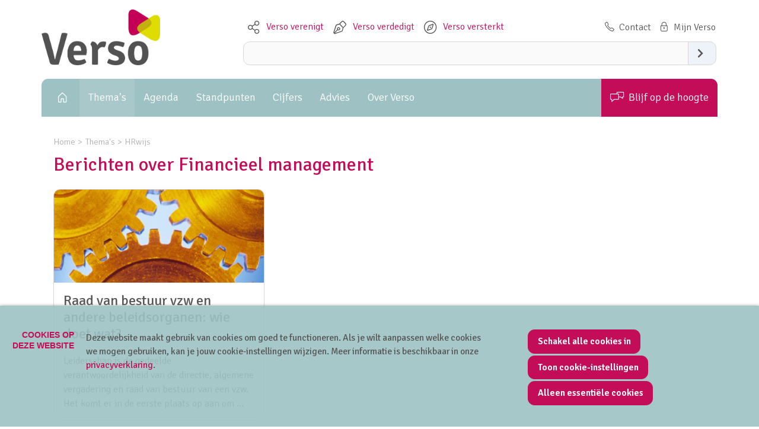

--- FILE ---
content_type: text/html; charset=UTF-8
request_url: https://verso-net.be/themas/hrwijs/hrwijs-overzicht?weblog-tag=Financieel+management
body_size: 6504
content:
<!doctype html>
<html lang='nl' class='no-js' />
<head>

<script type='text/javascript' src='/ui/uibase/script/setcookie.js?r=2b0fb64fe3071088dc4630093935479cfe20b7f0'></script>
<script type='text/javascript' src='/l/cookie_control/filter/default/6b86b273ff34fce19d6b804eff5a3f5747ada4eaa22f1d49c01e52ddb7875b4b'></script>
<meta itemprop="pb:time" content="1578580920">
<link rel="canonical" href="https://verso-net.be/themas/hrwijs/hrwijs-overzicht?weblog-tag=Financieel+management" />
 <meta name='generator' content='Procurios' />
    <meta charset='UTF-8' />
    <meta http-equiv='x-ua-compatible' content='ie=edge' />
    <meta name='viewport' content='width=device-width, initial-scale=1' />

    <title>Berichten over Financieel management - Verso</title>
    <meta name='author' content='Verso' />
    
    

    <!-- favicons from https://realfavicongenerator.net/ -->
    <link rel='apple-touch-icon' sizes='180x180' href='/ui/verso/img/favicons/apple-touch-icon.png' />
    <link rel='icon' type='image/png' sizes='32x32' href='/ui/verso/img/favicons/favicon-32x32.png' />
    <link rel='icon' type='image/png' sizes='16x16' href='/ui/verso/img/favicons/favicon-16x16.png' />
    <link rel='manifest' href='/ui/verso/img/favicons/site.webmanifest' />
    <link rel='mask-icon' href='/ui/verso/img/favicons/safari-pinned-tab.svg' color='#5bbad5' />
    <meta name='msapplication-TileColor' content='#00aba9' />
    <meta name='theme-color' content='#ffffff' />

    

    
<link rel='stylesheet' type='text/css' media='print' href='/cache/3jl32tfqdgkkk.d52450f5f5f6.css' />
<link rel='stylesheet' type='text/css' media='screen' href='/cache/totu95e1w0j7.d52450f5f5f6.css' />
<link href="https://fonts.googleapis.com/css?family=Signika:300,400,600&display=swap" rel="stylesheet">

    <link rel='stylesheet' type='text/css' media='screen' href='/ui/uibase/style/pbutil.css?rev=936ee22c6760c7601820a01aadeb5a63a9c84a35' />
<script type='text/javascript' src='/ui/uibase/script/prototype/prototype-min.js?rev=2ce7626cd5fcfb3042f3ce6c532d9fd6b7e4e352'></script>
<script type='text/javascript' src='/ui/uibase/droplets/iframe-resizer/child.js?rev=8075597b7937271dad9679269aec91bcab7a61fc'></script>
<script type='text/javascript' src='/ui/uibase/script/pblib/pblib.js?rev=397cb9ef2e7dec4e026c879b0066f2807e007912'></script>

    <link rel='stylesheet' media='screen' href='/a/component/RelationBusinessCard-7342/1/verso/RelationBusinessCard.css?rev=74fa7c3e3407f9d4ded067f65b1d147796c3338a' type='text/css' />
<link rel='stylesheet' media='screen' href='/ui/verso/article-templates/newsletter/newsletter.css?rev=de46f3b8733206260b99d78ca4c0268dc8fea512' type='text/css' />
<link rel='stylesheet' media='screen' href='/ui/verso/article-templates/contactInformation/contactInformation.css?rev=d46bf6f6916658619968e660ccac8ea349e6715a' type='text/css' />
<link rel='alternate' type='application/rss+xml' title='Weblog RSS Feed' href='https://verso-net.be/l/rss/collect/weblog/29581?tag=Financieel+management' /><script src="/ui/uibase/vendor/procurios/amdLoader/dist/amdLoader.js?rev=b1a6a7ceda19f51c6a18587a2b15ca17675e5d29" data-main data-rev="d52450f5f5f6"></script>
<script type='text/javascript'>var digitalData = {"page":{"attributes":{"PBSiteID":"332"},"pageInfo":{"pageID":"29579","pageName":"Berichten over Financieel management","language":"nl_BE","breadCrumbs":["Home","Main menu","Thema's","HRwijs","Berichten over Financieel management"]}},"component":[{"componentInfo":{"componentID":"29581","componentName":"HRwijs - Overzicht"},"attributes":{"componentType":"PostList","componentModule":"Weblog"}},{"componentInfo":{"componentID":"17519","componentName":"Lees ook"},"attributes":{"componentType":"RelatedPosts","componentModule":"Weblog"}}],"cookiePolicy":{"acceptancePolicy":"optIn","cookieTypeCategory":{"tracking":"tracking","statistics":"tracking","external":"external","functional":"essential"},"allowedCookieTypes":{"functional":true,"preferences":false,"statistics":false,"tracking":false,"external":false}},"pageInstanceID":"production"}</script>
    <script>
        window.dataLayer = window.dataLayer || [];
        function gtag(){ dataLayer.push(arguments); }

        gtag('consent', 'default', {"ad_storage":"denied","ad_user_data":"denied","ad_personalization":"denied","analytics_storage":"denied","functionality_storage":"denied","personalization_storage":"denied","security_storage":"granted"});
    </script>
<script>
    (function(w,d,s,l,i){w[l]=w[l]||[];w[l].push({'gtm.start':
        new Date().getTime(),event:'gtm.js'});var f=d.getElementsByTagName(s)[0],
        j=d.createElement(s),dl=l!='dataLayer'?'&l='+l:'';j.async=true;j.src=
        '//www.googletagmanager.com/gtm.js?id='+i+dl;f.parentNode.insertBefore(j,f);
    })(window,document,'script','dataLayer','GTM-PNRKVJK');
</script>
<link rel='stylesheet' media='screen' href='/ui/verso/components/pager/pbuic-pager.css?rev=9441e53fa6cb854302ddda14c1f117903d8d607c' type='text/css' />
<link rel='stylesheet' media='screen' href='/ui/verso/modules/mod_weblog/style/mod-weblog.css?rev=213c9896e016239df61310dcb920f400162d04e5' type='text/css' />
<link rel='stylesheet' media='screen' href='/ui/verso/modules/mod_cookie_control/style/cookie-control.css?rev=376b7afef7c4a637b9ebe38125d714db715e6332' type='text/css' />
<script src='/a/module/mod_cookie_control/script/cookie-control.js?rev=7bf44ede546893e6962803330cfe9044255e761a'></script>
<link rel='stylesheet' media='screen' href='/a/component/RelationBusinessCard-7342/1/verso/RelationBusinessCard.css?rev=74fa7c3e3407f9d4ded067f65b1d147796c3338a' type='text/css' />
<link rel='stylesheet' media='screen' href='/ui/verso/article-templates/newsletter/newsletter.css?rev=de46f3b8733206260b99d78ca4c0268dc8fea512' type='text/css' />
<link rel='stylesheet' media='screen' href='/ui/verso/article-templates/contactInformation/contactInformation.css?rev=d46bf6f6916658619968e660ccac8ea349e6715a' type='text/css' />

    
</head>
<body class='variantFullwidth '>
<noscript>
    <iframe src="//www.googletagmanager.com/ns.html?id=GTM-PNRKVJK" height="0" width="0" style="display:none; visibility:hidden"></iframe>
</noscript>
<!-- ProBaseSpider noIndex -->
    <header class='header'>
        
        <div class='header__inner u-contentWidth'>
            <section class='header__top'>
                <section class='header__topLeft'>
                    <a class='header__logo' href='/' title='Go to home'>
                        <img class='header__logoImage' src='/l/library/download/urn:uuid:dffbd692-48cc-48ce-a609-81ebb65cec36/verso_a_rgb.jpg' alt='Verso logo' width='200' />
                    </a>
                    
                </section>
                <section class='header__topRight'>
                    <div class='header__topRight--top'>
                        <nav class='header__navigationMeta' aria-labelledby='meta-navigation'>
                            <h2 id='meta-navigation' class='u-visuallyHidden'>Meta navigation</h2>
                            <ul><li class="nth-child1">                
            <a href="/verso-verenigt">Verso verenigt</a></li><li class="nth-child2">                
            <a href="/verso-verdedigt">Verso verdedigt</a></li><li class="nth-child3 last">                
            <a href="/verso-versterkt">Verso versterkt</a></li></ul>
                        </nav>
                        <div class='header__info'>
                            <a class='header__infoLink header__infoLink--tel icon-phone' href='/contact' title='Contact'>Contact</a>
                                <a class="header__infoLink header__infoLink--accountLocked icon-lock" href="/my-account" title="Mijn account"></a>

                        </div>
                        <button class='header__navigationToggle friendlyBurger-toggler'>
                            <span class='u-visuallyHidden'>Jump to mobile navigation</span>
                            <span aria-hidden='true'>Menu</span>
                        </button>
                    </div>
                    <div class='header__topRight--bottom'>
                        
            <!-- ProBaseSpider noIndex -->
            <form method='get' action='/k/searchengine' id='quick-search' class='quickSearch'>
            <fieldset><label for='searchfield'>Zoeken: </label>
            <input id='searchfield' type='text' name='q' value='' />
            <button type='submit'><span class='inner-button'>Zoeken</span></button></fieldset></form>
            <!-- /ProBaseSpider -->
                    </div>
                </section>
            </section>
            <section class='header__bottom'>
                <nav class='header__navigationMain' aria-labelledby='primary-navigation'>
                    <h2 id='primary-navigation' class='u-visuallyHidden'>Primary navigation</h2>
                    <ul><li class="nth-child1">                
            <a href="/">Home</a></li><li class="nth-child2 active">                
            <a href="/themas">Thema&#039;s</a></li><li class="nth-child3">                
            <a href="/agenda">Agenda</a></li><li class="nth-child4">                
            <a href="/standpunten">Standpunten</a></li><li class="nth-child5">                
            <a href="/cijfers">Cijfers</a></li><li class="nth-child6">                
            <a href="/advies">Advies</a></li><li class="nth-child7">                
            <a href="/over-verso">Over Verso</a></li><li class="nth-child8 last">                
            <a href="/blijf-op-de-hoogte">Blijf op de hoogte</a></li></ul>
                </nav>
            </section>
        </div>
    </header>
    <!-- ProBaseSpider noIndex --><nav aria-label='Kruimelpad'><ol id='breadcrumbs' class='breadcrumbs'><li class='first odd'><a href='/'>Home</a></li><li class='even'><a href='/'>Main menu</a></li><li class='odd'><a href='/themas'>Thema&#039;s</a></li><li class='even'><a href='/themas/hrwijs'>HRwijs</a></li><li class='last odd' aria-current='page'>Berichten over Financieel management</li></ol></nav><!-- /ProBaseSpider -->
    <main id='mainWrapper' class='mainWrapper'>
        
<!-- /ProBaseSpider -->
        <h1 class='u-contentWidth'>Berichten over Financieel management</h1>
        <div class='mainContent u-contentWidth'>
            <div id='content' class='main' tabindex='-1'>
                



<section id='Article--29581' class='Article Article--snippet'>
    <div class='Article__inner'>            <div class='Article__content'><div id='weblog-list-1'></div>

<!-- ProBaseSpider noIndex -->
    <div class="weblogIntroduction">
                            <article class="weblogIntroductionArticle">
                <header>
                                                                    <img class='weblogIntroductionArticle__image'
                             alt='Raad van bestuur vzw en andere beleidsorganen: wie doet wat?'
                             src='/l/library/download/urn:uuid:2b5e3565-74a3-42fa-a7a3-27cd749c1437/raderwerk+samenwerking+comstock.jpg?scaleType=6&width=450&height=200'
                        />
                                    </header>
                <main class='weblogIntroductionArticle__content'>
                    <h2 class='weblogIntroductionArticle__title'>Raad van bestuur vzw en andere beleidsorganen: wie doet wat?</h2>
                    <div class="weblogIntroductionArticle__intro">
                                                                                                    <p>Leiderschap is de gedeelde verantwoordelijkheid&nbsp;van de directie, algemene vergadering en raad van bestuur van een vzw. Het komt er in de eerste plaats op aan om&nbsp… </p>
                    </div>
                </main>
                <footer>
                                                                <a class='weblogIntroductionArticle__url' href="https://hrwijs.be/themas/hrwijs/strategisch-hr-beleid/detail/2022/08/30/Raad-van-bestuur-vzw-en-andere-beleidsorganen-wie-doet-wat" title="Lees meer over &quot;Raad van bestuur vzw en andere beleidsorganen: wie doet wat?&quot;"></a>
                                    </footer>
            </article>
            </div>

<!-- /ProBaseSpider -->
</div></div>
</section>
            </div>
            
        </div>
        
        
        
        
    </main>
    <section class='contactSection'>
        <div class='contactSection__inner u-contentWidth'>
            



<section id='Article--30543' class='Article Article--snippet'>
    <div class='Article__inner'>                <h2 class='Article__title'>Ik help je graag</h2>
                        <div class='Article__content'><div class='BusinessCard'>
        <div class='BusinessCard__columns'>
                            <div class='BusinessCard__col BusinessCard__col--left'>
                    <img class='BusinessCard__profilePicture' src='/l/library/download/urn:uuid:bafb1a34-4d33-4fda-9cc5-fed3644faf7e/verso_-7.jpg?scaleType=3&width=500&height=500' alt='Pascale Vander Gracht' />
                </div>
                        <div class='BusinessCard__col BusinessCard__col--right'>
                <h3 class='BusinessCard__name'>Pascale Vander Gracht</h3>
                                    <p class='BusinessCard__description'>
                        <span class='BusinessCard__jobTitle'>HR-adviseur</span>                                            </p>
                                                                                            <a href='mailto:support@versosupport.zendesk.com?subject=Vraag vanuit de website:' title='Stel je vraag' class='button BusinessCard__button'>Stel je vraag</a>
                                                </div>
        </div>
    </div></div></div>
</section>
        </div>
    </section>
    <section class='socialSection'>
        <div class='socialSection__inner u-contentWidth'>
            



        <div class='at-newsletter'>
    <a href='/blijf-op-de-hoogte' title='Schrijf je in voor de nieuwsbrief!' class='at-newsletter__link icon-mail'>
        <h2 class='at-newsletter__title'>Blijf op de hoogte over de brede socialprofitsector</h2>
                <span class='button button--primary at-newsletter__button'>Schrijf je in voor de nieuwsbrief!</span>
    </a>
</div>

            <div class='socialMedia'>
                <span class='socialMedia__title'>Volg ons op</span>
                <a href="https://www.facebook.com/versosocialprofit" target="_blank" class="socialMedia__button socialMedia__button--facebook" title='Twitter'><span class='u-visuallyHidden'>Facebook</span></a>
                
                <a href="https://www.linkedin.com/company/verso-de-vereniging-voor-social-profit-ondernemingen/" target="_blank" class="socialMedia__button socialMedia__button--linkedin" title='LinkedIn'><span class='u-visuallyHidden'>LinkedIn</span></a>
            </div>
        </div>
    </section>
<!-- ProBaseSpider noIndex -->
    <footer class='footer u-contentWidth'>
        
        
        <img class='footer__logoImage' src='/l/library/download/urn:uuid:dffbd692-48cc-48ce-a609-81ebb65cec36/verso_a_rgb.jpg' alt='Verso logo' width='150' height='70' />
        <div class='footer__contentWrapper'>
            <div class='footer__contactInfo'>
                



        <div class='at-contactInformation'>
    <p></p>
<p></p>
<p></p>
<p>Als interprofessionele werkgeversorganisatie verenigt, verdedigt en versterkt Verso sociale ondernemingen om hun <strong>maatschappelijke, economische en ecologische impact</strong> te vergroten.</p>            <address class='at-contactInformation__address'>
            <p class='at-contactInformation__line at-contactInformation__line--address icon-location'>Kunstlaan 27 bus 14, 1040 Brussel</p>            <p class='at-contactInformation__line at-contactInformation__line--tel icon-phone'><a href='tel:02 739 10 71'>02 739 10 71</a></p>            <p class='at-contactInformation__line at-contactInformation__line--mail icon-mail'><a href='mailto:info@verso-net.be'>info@verso-net.be</a></p>            <p class='at-contactInformation__line at-contactInformation__line--vat icon-bank'>0461.281.916</p>        </address>
        </div>

            </div>
            <div class='footer__column'>
                <nav class='footer__navigation' aria-labelledby='footer-navigation-left'>
                    <h2 id='footer-navigation-left' class='u-visuallyHidden'>Footer navigation left</h2>
                    <ul><li class="nth-child1">                
            <a href="/themas/sociaal-overleg/sociaal-overleg">Sociaal overleg</a></li><li class="nth-child2">                
            <a href="/themas/arbeidsmarkt">Arbeidsmarkt</a></li><li class="nth-child3">                
            <a href="/themas/europa">Europa</a></li><li class="nth-child4 last">                
            <a href="/sdg">Inclusie</a></li></ul>
                </nav>
            </div>
            <div class='footer__column'>
                <nav class='footer__navigation' aria-labelledby='footer-navigation-right'>
                    <h2 id='footer-navigation-right' class='u-visuallyHidden'>Footer navigation right</h2>
                    <ul><li class="nth-child1">                
            <a href="/ondernemen-en-innoveren">Innoveren en ondernemen</a></li><li class="nth-child2">                
            <a href="/themas/governance">Governance</a></li><li class="nth-child3">                
            <a href="/themas/intersectorale-samenwerking">Intersectorale samenwerking</a></li><li class="nth-child4 last">                
            <a href="/themas/duurzame-transitie">Ecologische transitie</a></li></ul>
                </nav>
                <nav class='footer__navigationMeta' aria-labelledby='footer-meta-navigation'>
                    <h2 id='footer-meta-navigation' class='u-visuallyHidden'>Footer meta navigation</h2>
                    <ul><li class="nth-child1">                
            <a href="/privacy">Privacypolicy</a></li><li class="nth-child2">                
            <a href="/algemene-voorwaarden">Algemene voorwaarden</a></li><li class="nth-child3 last">                
            <a href="/cookies">Cookies</a></li></ul>
                </nav>
            </div>
        </div>
        
        <div class='footer__poweredBy'>
            
            <img class='footer__unitarSdgLogo' src='/l/library/download/urn:uuid:0e7f477d-309a-41fd-89a0-517fe4bcb3f2/nieuwelogos.png' alt="Partnerlogo's" width='225' height='150'/>
            
            <span class='footer__poweredByText'>Mede mogelijk gemaakt door</span><a class='footer__poweredByLink' href='http://www.procurios.com' target='_blank' rel='noopener noreferrer'>Procurios</a>
        </div>
        
    </footer>
    <div class='friendlyBurger-drawer' tabindex='-1'>
        <div class='sideNavigation'>
            <nav class='sideNavigation__main' aria-labelledby='mobile-navigation'>
                <h2 id='mobile-navigation' class='u-visuallyHidden'>Mobile navigation</h2>
                <ul><li class="nth-child1">                
            <a href="/">Home</a></li><li class="nth-child2 active">                
            <a href="/themas">Thema&#039;s</a></li><li class="nth-child3">                
            <a href="/agenda">Agenda</a></li><li class="nth-child4">                
            <a href="/standpunten">Standpunten</a></li><li class="nth-child5">                
            <a href="/cijfers">Cijfers</a></li><li class="nth-child6">                
            <a href="/advies">Advies</a></li><li class="nth-child7">                
            <a href="/over-verso">Over Verso</a></li><li class="nth-child8 last">                
            <a href="/blijf-op-de-hoogte">Blijf op de hoogte</a></li></ul>
            </nav>
            <button class='sideNavigation__close friendlyBurger-close'>
                <span class='u-visuallyHidden'>Jump to main content</span>
                <span aria-hidden='true'>Sluiten</span>
            </button>
        </div>
    </div>

    <button title="Back to top" class="scrollToTop">Scroll naar boven</button>

    
    
    <script src='/cache/1_1ic5f4aqk8scf.d52450f5f5f6.js'></script>
<!-- /ProBaseSpider -->




<!-- ProBaseSpider noIndex noLinks -->
<div id="scms-cc-cookie-bar" class='scms-cookie-control'>
    <div class="cb-content-container">
        <div class="cb-content-row cb-content-row-1 cb-clearfix">
            <div class="cb-notice cb-content cb-content-left">
                <h2>Cookies op deze website</h2>
                <div class="cb-inner-content">
                                            <p><p>Deze website maakt gebruik van cookies om goed te functioneren. Als je wilt aanpassen welke cookies we mogen gebruiken, kan je jouw cookie-instellingen wijzigen. Meer informatie is beschikbaar in onze <a href='/privacy'>privacyverklaring</a>.</p></p>
                                    </div>
            </div>
            <div class="cb-buttons cb-content cb-content-right">
                <div class="cb-inner-content">
                                            <p>
                            <a href="/l/cookie_control/accept-cookies/all?u=AWxM0_RzP1rv_PxbgC2ZrouOLsO2GFlFu4BNNkbVu6%7ENpkyJX67e74t33sffDxPIOsqcbr8m_ysB3KAY8TiphNBpuc60w%7E5rXEumeepsdVTaqeXE_9Q2_VQ-" class="CookiesOK cb-button-primary cb-button" rel="nofollow">Schakel alle cookies in</a>
                            <button id="cd-settings-button" class="cb-button-primary cb-button">Toon cookie-instellingen</button>
                            <a href="/l/cookie_control/decline-cookies?u=AWxM0_RzP1rv_PxbgC2ZrouOLsO2GFlFu4BNNkbVu6%7ENpkyJX67e74t33sffDxPIOsqcbr8m_ysB3KAY8TiphNC2OqtFj20NR%7EFgAvEiFuf12bWlZ0Nnbxw-" class="cb-button-primary cb-button" rel="nofollow">Alleen essentiële cookies</a>
                        </p>
                                    </div>
            </div>
        </div>
        <div class="cb-content-row cb-content-row-2 cb-clearfix">
            <div class="cb-cookie-settings cb-content">
                <h2>Jouw cookie-instellingen</h2>
                <div class="cb-inner-content">
                    <form action="/l/cookie_control/accept-cookies?u=AWxM0_RzP1rv_PxbgC2ZrouOLsO2GFlFu4BNNkbVu6%7ENpkyJX67e74t33sffDxPIOsqcbr8m_ysB3KAY8TiphND%7EbHorKw9B0s9FxKgXW2p%7EgBDsjj6JGRo-" method="post">
                        <fieldset>
                            <ol>
                                                            <li class="cb-cookies-always-on">
                                    <label for="cb-essential">
                                        <input type="checkbox" id="cb-essential" name="cookie-policy-category-1" class="cb-onoffswitch-checkbox" disabled="disabled" checked />
                                        <span>Strikt noodzakelijk</span>
                                    </label>
                                    <p>Je ontvangt strikt noodzakelijke cookies, omdat ze nodig zijn voor het juist functioneren van deze website. Deze cookies kun je niet uitschakelen.</p>
                                </li>
                                                            <li>
                                    <label for="cb-preferences">
                                        <input type="checkbox" id="cb-preferences" name="cookie-policy-category-8" class="cb-onoffswitch-checkbox" />
                                        <span>Voorkeuren</span>
                                    </label>
                                    <p>Deze website slaat jouw voorkeuren op zodat deze bij een volgend bezoek kunnen worden toegepast.</p>
                                </li>
                                                            <li>
                                    <label for="cb-analysis">
                                        <input type="checkbox" id="cb-analysis" name="cookie-policy-category-16" class="cb-onoffswitch-checkbox" />
                                        <span>Analyse</span>
                                    </label>
                                    <p>Deze website analyseert het gebruik ervan, zodat we functionaliteit daarop kunnen aanpassen en verbeteren. De gegevens zijn anoniem.</p>
                                </li>
                                                            <li>
                                    <label for="cb-tracking">
                                        <input type="checkbox" id="cb-tracking" name="cookie-policy-category-2" class="cb-onoffswitch-checkbox" />
                                        <span>Tracking</span>
                                    </label>
                                    <p>Deze website analyseert je bezoek om de inhoud beter op jouw behoeften af te stemmen.</p>
                                </li>
                                                            <li>
                                    <label for="cb-external">
                                        <input type="checkbox" id="cb-external" name="cookie-policy-category-4" class="cb-onoffswitch-checkbox" />
                                        <span>Extern</span>
                                    </label>
                                    <p>Deze website maakt gebruik van externe functionaliteit, zoals Social Media deelmogelijkheden.</p>
                                </li>
                                                        </ol>
                        </fieldset>
                        <p>
                            <button class="cb-button-primary cb-button">Opslaan en sluiten</button>
                        </p>
                    </form>
                </div>
            </div>
        </div>
    </div>
</div>
<!-- /ProBaseSpider -->

</body>
</html>


--- FILE ---
content_type: text/css
request_url: https://verso-net.be/cache/totu95e1w0j7.d52450f5f5f6.css
body_size: 6453
content:
      html{line-height:1.15;-ms-text-size-adjust:100%;-webkit-text-size-adjust:100%;}body{margin:0;}article,aside,footer,header,nav,section{display:block;}section{width:100%;}h1{font-size:2em;margin:0.67em 0;}figcaption,figure,main{display:block;}figure{margin:1em 40px;}hr{box-sizing:content-box;height:0;overflow:visible;}pre{font-family:monospace,monospace;font-size:1em;}a{background-color:transparent;-webkit-text-decoration-skip:objects;}abbr[title]{border-bottom:none;text-decoration:underline;text-decoration:underline dotted;}b,strong{font-weight:inherit;}b,strong{font-weight:bolder;}code,kbd,samp{font-family:monospace,monospace;font-size:1em;}dfn{font-style:italic;}mark{background-color:#ff0;color:#000;}small{font-size:80%;}sub,sup{font-size:75%;line-height:0;position:relative;vertical-align:baseline;}sub{bottom:-0.25em;}sup{top:-0.5em;}audio,video{display:inline-block;}audio:not([controls]){display:none;height:0;}img{border-style:none;}svg:not(:root){overflow:hidden;}button,input,optgroup,select,textarea{font-family:sans-serif;font-size:100%;line-height:1.15;margin:0;}button,input{overflow:visible;}button,select{text-transform:none;}button,html [type="button"],[type="reset"],[type="submit"]{-webkit-appearance:button;}button::-moz-focus-inner,[type="button"]::-moz-focus-inner,[type="reset"]::-moz-focus-inner,[type="submit"]::-moz-focus-inner{border-style:none;padding:0;}button:-moz-focusring,[type="button"]:-moz-focusring,[type="reset"]:-moz-focusring,[type="submit"]:-moz-focusring{outline:1px dotted ButtonText;}fieldset{padding:0.35em 0.75em 0.625em;}legend{box-sizing:border-box;color:inherit;display:table;max-width:100%;padding:0;white-space:normal;}progress{display:inline-block;vertical-align:baseline;}textarea{overflow:auto;}[type="checkbox"],[type="radio"]{box-sizing:border-box;padding:0;}[type="number"]::-webkit-inner-spin-button,[type="number"]::-webkit-outer-spin-button{height:auto;}[type="search"]{-webkit-appearance:textfield;outline-offset:-2px;}[type="search"]::-webkit-search-cancel-button,[type="search"]::-webkit-search-decoration{-webkit-appearance:none;}::-webkit-file-upload-button{-webkit-appearance:button;font:inherit;}details,menu{display:block;}summary{display:list-item;}canvas{display:inline-block;}template{display:none;}[hidden]{display:none;}  *,*::before,*::after{box-sizing:border-box;}*::before,*::after{speak:none;}html,body{min-height:100%;}body{display:-webkit-box;display:-ms-flexbox;display:flex;-webkit-box-orient:vertical;-webkit-box-direction:normal;-ms-flex-direction:column;flex-direction:column;min-height:100vh;font-family:'Signika',sans-serif;font-size:16px;font-weight:300;color:#575757;}html{min-height:100%;font-family:sans-serif;}header{z-index:30;}main{z-index:20;}article header,article main{z-index:inherit;}nav ul{margin:0;padding:0;list-style:none;}address{font-style:unset;}body img{max-width:100%;height:auto;}[tabindex='-1']{outline:none;}a{text-decoration:none;}main p a{text-decoration:underline;color:#c40d58;}main li a{text-decoration:underline;color:#c40d58;}p,a,button{line-height:1.5;font-family:'Signika',sans-serif;}p{margin-top:0;}h1,h2,h3,h4,h5,h6{margin-top:.3em;line-height:1.2;font-weight:400;}blockquote{padding:1em 1.5em;margin:0 0 1em;border-radius:.7rem;background:#f7f4e3;}  .u-visuallyHidden{clip:rect(1px,1px,1px,1px);height:1px;overflow:hidden;position:absolute;white-space:nowrap;width:1px;}.u-contentWidth{width:1140px;max-width:100%;margin-right:auto;margin-left:auto;padding-right:20px;padding-left:20px;}.u-videoWrapper{position:relative;height:0;}.u-videoWrapper iframe{position:absolute;top:0;left:0;width:100%;height:100%;}button,.button,a[class^="button--"],.cb-button{padding:.5em 1em;display:inline-block;cursor:pointer;text-decoration:none;font-weight:600;line-height:1.5;border-width:1px;border-style:solid;border-radius:0.7rem;transition:opacity .4s ease-out;}button[type="submit"],.button,a[class^="button--"]{position:relative;padding:.5em 1em .5em 2.5em;}button[type="submit"]:not(.button--noIcon)::before,.button:not(.button--noIcon)::before,a[class^="button--"]:not(.button--noIcon)::before{position:absolute;top:50%;margin-top:-1em;left:1em;display:block;content:'\276f';font-family:'icons';line-height:2em;}button:hover,a[class*="button"]:hover,.cb-button:hover{opacity:.8;transition:opacity .2s ease-in;}.cancel.sec{margin-left:1em;}.submit.sec{position:static;padding:.5em 1em;}.submit.sec::after{content:none;}.button--noIcon{padding:.5em 1em .5em 1em !important;background-color:#d7e6e3 !important;}.button--noIcon.--yellow{background-color:#d6d400 !important;}.button--noIcon.--blue{color:#fff;background-color:#73aea2 !important;}.button--noIcon.--darkgreen{color:#fff;background-color:#234441 !important;}.Article--static a[class^="button--"]{margin:0 .5rem .5rem 0;}@font-face{font-family:'icons';src:url('/ui/verso/style/../icons/icons.eot');src:url('/ui/verso/style/../icons/icons.eot#iefix') format('embedded-opentype'),url('/ui/verso/style/../icons/icons.woff2') format('woff2'),url('/ui/verso/style/../icons/icons.woff') format('woff'),url('/ui/verso/style/../icons/icons.ttf') format('truetype'),url('/ui/verso/style/../icons/icons.svg#icons') format('svg');font-weight:normal;font-style:normal;}[class^="icon-"]:before,[class*=" icon-"]:before{font-family:"icons";font-style:normal;font-weight:normal;speak:none;display:inline-block;text-decoration:inherit;width:1em;margin-right:.2em;text-align:center;font-variant:normal;text-transform:none;line-height:1em;margin-left:.2em;-webkit-font-smoothing:antialiased;-moz-osx-font-smoothing:grayscale;}.icon-facebook-squared:before{content:'\1d5f3';}.icon-twitter:before{content:'\74';}.icon-linkedin-squared:before{content:'\6c';}.icon-arrow-left:before{content:'\2b05';}.icon-arrow-right:before{content:'\27a1';}.icon-home:before{content:'\1f3e1';}.icon-chat:before{content:'\1f4ac';}.icon-lock:before{content:'\1f512';}.icon-close:before{content:'\78';}.icon-phone:before{content:'\1f4f1';}.icon-search:before{content:'\1f50e';}.icon-location:before{content:'\1f5fa';}.icon-bank:before{content:'\1683f';}.icon-unlocked:before{content:'\1f513';}.icon-mail:before{content:'\2709';}.icon-pen:before{content:'\270e';}.icon-share:before{content:'\1f465';}.icon-compass:before{content:'\1f9ed';}.icon-calendar:before{content:'\1f4c6';}.icon-tag:before{content:'\1f3f7';}.icon-right-open:before{content:'\276f';}.icon-left-open:before{content:'\276e';}.icon-download:before{content:'\21a7';}.icon-mic:before{content:'\1f399';}.Article + .Article{margin-top:2em;}.Article--snippet .Article__title{display:inline-block;}.Article__title{margin:0 0 0.5em 0;color:#575757;}fieldset{padding:0;border:none;}legend{margin-bottom:.5em;font-size:1.2em;}form div.subtitle,.psc-password-repeat span{display:block;padding-bottom:0.3em;font-size:0.9em;color:#757575;}label.field{display:block;padding:0.1em 0;font-weight:400;line-height:1.5em;}div.field{margin-bottom:.8em;}div.field.view{margin-bottom:1.5em;}.field_sep{display:block;clear:both;}select,.proFormText,input[type='text']{height:2.5em;padding:.5em;margin:6px 0;border:1px solid #dbd5d7;border-radius:.7rem;line-height:normal;background:#fafafa;transition:all .15s ease-in-out;}select:focus,.proFormText:focus,input[type='text']:focus{background-color:#fff;outline:none;}select{height:2.15em;line-height:2.15em;}.fieldinput .icon{margin-left:.3em;vertical-align:middle;}fieldset.collapsed{border-top:1px solid #e4e4e4;}fieldset.collapsable legend,fieldset.collapsed legend{position:relative;padding-left:1.2em;cursor:pointer;}fieldset.collapsable legend:before,fieldset.collapsed legend:before{position:absolute;top:50%;left:0;content:'\2013';display:inline-block;width:1.25em;margin-top:-0.78em;padding-bottom:.15em;border:1px solid #e4e4e4;border-radius:.2em;line-height:1.1em;font-size:.7em;font-style:normal;font-weight:normal;font-variant:normal;text-transform:none;text-decoration:inherit;text-align:center;color:#666;-webkit-font-smoothing:antialiased;-moz-osx-font-smoothing:grayscale;}fieldset.collapsed legend:before{content:'+';}fieldset.collapsed div.field,fieldset.collapsed div.formrow,fieldset.collapsed div.actionpanel,fieldset.collapsed table,fieldset.collapsed fieldset{position:absolute;left:-999em;top:-999em;}input[disabled]{border-color:#e6e6e6;color:#999;}span.req{color:#e62424;}@media screen and (min-width:580px){.formrow > .field{float:left;width:49%;margin-right:1%;}}.w-xsmall,.w-small{width:50%;}.w-medium,.w-large,.w-xlarge{width:100%;}.h-xsmall{height:4em;}.h-small{height:8em;}.h-medium{height:10em;}.h-large{height:20em;}.h-xlarge{height:40em;}@media screen and (min-width:580px){.w-xsmall{width:20%;}.w-small{width:40%;}.w-medium{width:60%;}.w-large{width:80%;}.w-xlarge{width:100%;}}.formfielderror strong{font-weight:normal;color:#e62424;}.formfielderror:target{margin-top:-4em;padding-top:4em;}.formfielderror:target strong{font-weight:bold;}.invalid input,.invalid select{border-color:#ff9393 !important;background-color:#fff6f6;}.proFormListRadio{margin:0;padding:0;list-style:none;}.proFormListRadio li{position:relative;padding-left:1.25em;line-height:1.5;}.proFormListRadio .proFormRadio{position:absolute;margin-left:-1.25em;margin-top:0.3em;}.proFormListRadio label{display:inline-block;}.proFormListRadio .proFormTextOther{margin-left:.4em;padding:0.3rem 0.4rem;margin-top:-0.1em;}.proFormListRadio li[style*='%']{text-align:center;margin-right:1%;padding:0;}.proFormListRadio li[style*='%'] input{position:static;margin:0;}.proFormListRadio li[style*='%'] label{display:block;}.proFormListRadio + .field_sep{display:table;clear:both;}.singlecheckbox{position:relative;padding-left:1.25em;line-height:1.5;}.singlecheckbox .fieldinput:first-child{margin-top:2em;}.singlecheckbox .fieldinput input{position:absolute;margin-left:-1.25em;margin-top:0.3em;}.singlecheckbox .fieldinput label{display:inline-block;}.proFormMatrixRadio,.proFormMatrixCheckbox{width:100%;}.form-bc{display:none;}#loginform a[href*='profile/lostpw']{display:block;}.friendlyBurger-drawer{position:absolute;top:0;right:0;bottom:0;width:0;z-index:100;overflow:auto;background:#9ec2c4;transition:0.3s;}@media screen and (min-width:850px){.friendlyBurger-drawer{display:none;visibility:hidden;}}.friendlyBurger--isOpen::after{position:absolute;top:0;left:0;right:0;bottom:0;z-index:30;content:'';background:rgba(0,0,0,0.7);}.friendlyBurger--isOpen .friendlyBurger-drawer{max-width:20em;width:100%;}.friendlyBurger--isOpen .friendlyBurger-drawer > *{visibility:visible;}.no-js .friendlyBurger-drawer{position:relative;top:auto;right:auto;min-height:0;width:auto;visibility:visible;overflow-y:visible;}.no-js .friendlyBurger-drawer > *{width:auto;visibility:visible;}.header__inner{padding:1em 0 1.5em;}.mainWrapper::before{position:absolute;top:0;right:0;z-index:-1;height:38em;width:38em;}.header__top{display:-webkit-box;display:-ms-flexbox;display:flex;-webkit-box-pack:justify;-ms-flex-pack:justify;justify-content:space-between;-webkit-box-align:center;-ms-flex-align:center;align-items:center;}.header__topLeft{-ms-flex-preferred-size:300px;flex-basis:300px;}.header__topRight{width:auto;}.header__topRight--top{display:-webkit-box;display:-ms-flexbox;display:flex;-webkit-box-align:center;-ms-flex-align:center;align-items:center;}.header__topRight--bottom{display:none;}.header__topLeft:has(.header__logoImage.--2){display:flex;align-items:center;gap:clamp(1rem,5vw,2rem);flex-grow:1;}.header__logo + .header__logo{position:relative;margin-right:1rem;padding-left:clamp(1rem,5vw,2rem);}.header__logo + .header__logo::before{content:'';position:absolute;top:20%;bottom:0;left:0;width:2px;height:50%;display:inline-block;background:#D6D401;}.header__logoImage.--2{width:211px;}@media (min-width:850px){.header__topRight{margin-left:3em;}.header__topRight--bottom{display:block;}}.header__navigationMain{display:none;}@media screen and (min-width:850px){.header__navigationMain{display:block;}}.header__navigationMain > ul{position:relative;}.header__navigationMain a{display:block;padding:.6em 1em;text-decoration:none;}.header__navigationMain li{position:static;display:inline-block;}.header__navigationMain ul ul{display:-webkit-box;display:-ms-flexbox;display:flex;-ms-flex-wrap:wrap;flex-wrap:wrap;width:100%;z-index:40;background-color:#a3bde2;box-shadow:0 0 20px rgba(0,0,0,0.1);}.header__navigationMain li li{-ms-flex-preferred-size:25%;flex-basis:35%;display:list-item;margin:0;}.header__navigationMain ul ul ul{top:0;margin-left:120px;}.header__navigationMain li > ul{position:absolute;left:-999em;padding:1em;opacity:0;transition:opacity 0.5s,left 0s 0.5s;}.no-js .header__navigationMain li:hover > ul,.header__navigationMain .open > ul{left:0;opacity:1;transition-delay:0s;}@media screen and (min-width:850px){.header__navigationToggle{display:none;}}.mainWrapper{-webkit-box-flex:1;-ms-flex-positive:1;flex-grow:1;margin-bottom:3em;}.mainContent{padding-bottom:3em;}.main{min-width:0;}@media screen and (min-width:850px){.mainContent{display:-webkit-box;display:-ms-flexbox;display:flex;-webkit-box-pack:justify;-ms-flex-pack:justify;justify-content:space-between;}.main{-ms-flex-preferred-size:66.66%;flex-basis:66.66%;-webkit-box-flex:2;-ms-flex-positive:2;flex-grow:2;}}.fullwidthWrapper + .fullwidthWrapper{margin-top:2em;}.fullwidthWrapper--grey,.fullwidthWrapper--coloured{padding:2em 0;}.fullwidthWrapper--grey{background-color:#f2f2f2;}.fullwidthWrapper--coloured{background-color:#fcf5f7;}.sidebar{min-width:0;z-index:20;}@media screen and (min-width:850px){.sidebar{-ms-flex-preferred-size:33.33%;flex-basis:33.33%;-webkit-box-flex:1;-ms-flex-positive:1;flex-grow:1;margin-left:2em;}}.sidebar h2{margin-top:0;}.sidebar > div,.sidebar > section,.sidebar > ul{padding:1.5em;margin-bottom:1em;border-radius:.7rem;background:rgba(248,248,248,0.5);}.sidebar .Article--snippet{background:#fcfcfc;}.sidebar .Article + .Article{margin-top:0;}.sidebar .mmt-ml-meetings{margin:0;}.sidebar .mmt-meeting-list-simple .mmt-ml-meeting{padding-top:0;border:none;}.sidebar .mmt-meeting-list--simple .mmt-ml-meeting:first-child{padding-top:0;}.sidebar .mmt-meeting-list--simple .mmt-ml-meeting:last-child{padding-bottom:28px;border:none;}.sidebar .mmt-meeting-list--simple .mmt-ml-meta{-webkit-box-align:start;-ms-flex-align:start;align-items:flex-start;margin:0;}.sidebar .mmt-ml-more-link{font-size:1.2em;font-weight:bold;color:#c40d58;}.sidebar .at-sellingPoints{margin-top:0;}@media screen and (min-width:1024px){.sidebar .at-sellingPoints{display:block;}.sidebar .at-sellingPoints .at-sellingPoints__article{margin:0;}}.sidebar .at-callToAction{background:#9ec2c4;transition:background-color .2s ease-in-out;}.sidebar .at-callToAction__link:hover{background:rgba(255,255,255,0.1);}.sidebar .weblogIntroductionArticle:last-child{margin-bottom:0;}@media screen and (min-width:850px){.sidebar .weblogIntroduction{margin-left:0;}.sidebar .weblogIntroductionArticle{-ms-flex-preferred-size:100%;flex-basis:100%;margin:0 0 1em 0;}}.sidebar #postListFilter label.field{white-space:nowrap;width:1px;}.footer{padding-top:3em;padding-bottom:2em;}.footer__partnerLogo,.footer__logoImage{-ms-flex-preferred-size:100%;flex-basis:100%;}.footer__partnerLogo{margin-bottom:3em;}.footer__partnerLogo--large{display:none;}.footer__contactInfo,.footer__column{margin-bottom:1em;}.footer__contactInfo h2{display:none;}.footer__unitarSdgLogo{margin-right:2em;}@media screen and (min-width:768px){.footer__partnerLogo--small{display:none;}.footer__partnerLogo--large{display:block;}}@media screen and (min-width:850px){.footer__contentWrapper{display:-webkit-box;display:-ms-flexbox;display:flex;-webkit-box-pack:justify;-ms-flex-pack:justify;justify-content:space-between;-ms-flex-wrap:wrap;flex-wrap:wrap;}.footer__contactInfo{-ms-flex-preferred-size:50%;flex-basis:50%;padding-right:4em;}.footer__column{-ms-flex-preferred-size:25%;flex-basis:25%;}}.addressBlock a,.footer__navigation a,.footer__navigationMeta a{text-decoration:none;}.footer__poweredBy{margin-top:2em;text-align:right;}.footer__poweredByText{padding-right:.4em;}   .sideNavigation__toggleSpokenText{position:absolute;left:-999em;}.sideNavigation__main li > ul{position:absolute;left:-999em;}.sideNavigation__main .active > ul{position:relative;left:0;}.contactSection{background:#eef3f9;}.contactSection h2,.contactSection .Article--snippet .Article__title{display:none;}.contactSection .BusinessCard{margin:0 auto 1.6em;padding:1.6em 0;}.contactSection .BusinessCard__col--left{margin-right:4em;}@media screen and (min-width:1000px){.contactSection .BusinessCard{max-width:65%;padding:1.6em;}}.socialSection__inner > div{padding:2em 0;}.socialSection__inner > div + div{padding-top:0;}@media screen and (min-width:1051px){.socialSection__inner{display:-webkit-box;display:-ms-flexbox;display:flex;-webkit-box-pack:justify;-ms-flex-pack:justify;justify-content:space-between;-webkit-box-align:end;-ms-flex-align:end;align-items:flex-end;}.socialSection .article{-ms-flex-preferred-size:50%;flex-basis:50%;-webkit-box-flex:1;-ms-flex-positive:1;flex-grow:1;}.socialSection .socialMedia{margin:0 auto;}}.header__navigationMain{margin:1em 0 0;border-radius:0.7rem 0.7rem 0 0;}.header__navigationMain > ul{display:-webkit-box;display:-ms-flexbox;display:flex;}.header__navigationMain > ul > .last{margin-left:auto;border-radius:0 0.7rem 0 0;background:#c40d58;}.header__navigationMain > ul > .last > a{color:#fff;}.header__navigationMain > ul > .last > a::before{display:inline-block;margin-right:.5em;font-family:'icons';font-size:.9em;content:'\1f4ac';}.header__navigationMain a{color:#242323;}.header__navigationMain > ul > li > a{padding:1em .5em;font-size:1em;}.header__navigationMain .last.active > a{color:#fff;}.header__navigationMain > ul > .nth-child1 > [href$='/']:not(.sub),.header__navigationMain > ul > .nth-child1 > [href='/home']:not(.sub),.header__navigationMain > ul > .nth-child1 > a:not(.sub){display:block;position:relative;width:3.5rem;overflow:hidden;text-indent:-999em;}.header__navigationMain > ul > .nth-child1 > [href$='/']:not(.sub):before,.header__navigationMain > ul > .nth-child1 > [href='/home']:not(.sub):before,.header__navigationMain > ul > .nth-child1 > a:not(.sub):before{position:absolute;right:1.45em;top:18px;content:'\1f3e1';font-family:'icons';font-size:0.9em;text-indent:0;text-align:center;visibility:visible;}@media (min-width:1024px){.header__navigationMain > ul > li > a{padding:1em .8em;font-size:1.15em;}.header__navigationMain > ul > .nth-child1 > [href$='/']:not(.sub),.header__navigationMain > ul > .nth-child1 > [href='/home']:not(.sub),.header__navigationMain > ul > .nth-child1 > a:not(.sub){width:4rem;}.header__navigationMain > ul > .nth-child1 > [href$='/']:not(.sub):before,.header__navigationMain > ul > .nth-child1 > [href='/home']:not(.sub):before,.header__navigationMain > ul > .nth-child1 > a:not(.sub):before{right:1.35em;top:20px;}}.sideNavigation{position:relative;}.sideNavigation__main{padding:4em 1em;}.sideNavigation__main ul ul{padding-left:1em;}.sideNavigation__main .active > a{color:#c40d58;}.sideNavigation__main a{display:block;padding:.5em 0;color:#fff;text-decoration:none;}.sideNavigation__close{position:absolute;top:1em;right:1.5em;padding:0;border:none;background:transparent;color:#fff;}.sideNavigation__close::before{content:'\78';font-family:'icons';margin-right:.5em;}.header__navigationMeta{margin:0;display:none;white-space:nowrap;font-size:.9em;}.header__navigationMeta li{display:inline-block;}.header__navigationMeta li a{padding:.5em;text-decoration:none;vertical-align:middle;color:#c40d58;}.header__navigationMeta li a::before{display:inline-block;margin-right:0.5em;vertical-align:middle;font-size:1.4em;font-family:'icons';color:#575757;}.header__navigationMeta li:nth-child(1) a::before{content:'\1f465';}.header__navigationMeta li:nth-child(2) a::before{content:'\270e';}.header__navigationMeta li:nth-child(3) a::before{content:'\1f9ed';}@media screen and (min-width:850px){.header__navigationMeta{display:block;}}@media screen and (min-width:1024px){.header__navigationMeta{font-size:1em;}}.header__info{display:none;}.header__infoLink{padding:.7em .2em;display:inline-block;text-decoration:none;}.header__infoLink::before{display:inline-block;margin-right:.5em;font-family:'icons';font-size:1em;}@media screen and (min-width:850px){.header__info{display:block;min-width:15em;margin-left:2em;font-size:.9em;text-align:right;}}@media (min-width:1024px){.header__info{min-width:20em;font-size:1em;}}.quickSearch label,.quickSearch .inner-button{clip:rect(1px,1px,1px,1px);height:1px;overflow:hidden;position:absolute;white-space:nowrap;width:1px;}.quickSearch fieldset{padding:0;margin:0;border:none;}.quickSearch input{margin:0;width:calc(100% - 3em);border-radius:.7rem 0 0 .7rem;}.quickSearch button{padding:0 1em;margin-left:-.4rem;height:2.5em;width:3em;border-radius:0 .7rem .7rem 0;border-color:#dbd5d7;}.quickSearch button::before{display:inline-block;font-family:'icons';content:'\1f50e';}.quickSearch input,.quickSearch button{vertical-align:top;}.breadcrumbs{width:1140px;max-width:100%;margin:.5em auto 0;padding-right:20px;padding-left:20px;list-style:none;}.breadcrumbs li{display:inline-block;font-size:0.9em;color:#b1b1b1;}.breadcrumbs li:nth-child(2):not(.last),.breadcrumbs li.last{display:none;}.breadcrumbs li::before{padding:0 0.3em;display:inline-block;content:'>';}.breadcrumbs li.first::before{content:none;}.breadcrumbs a{color:#b1b1b1;}.footer__navigation a{display:block;padding:.3em 0;}.footer__navigation > ul > li > a{font-size:1.2em;line-height:1;color:#c40d58;}.footer__navigationMeta{margin-top:2em;}.footer__navigationMeta li{display:inline-block;}.footer__navigationMeta li:not(.nth-child1) a::before{display:inline-block;content:'|';padding:0 .5em;}.socialMedia{text-align:center;}.socialMedia > span:last-child{display:inline-block;text-indent:-999em;}.socialMedia__button{font-size:1.2em;}.socialMedia__button{display:inline-block;vertical-align:middle;}.socialMedia__button::before{display:inline-block;margin-left:.7em;font-family:'icons';font-size:2em;color:#fff;}.socialMedia__button--facebook::before{content:'\1d5f3';}.socialMedia__button--twitter::before{content:'\74';}.socialMedia__button--linkedin::before{content:'\6c';}@media screen and (min-width:1051px){.socialMedia{text-align:left;}}.relation-list{padding:0;list-style:none;}@media screen and (min-width:850px){.relation-list{display:-webkit-box;display:-ms-flexbox;display:flex;-ms-flex-wrap:wrap;flex-wrap:wrap;-webkit-box-pack:justify;-ms-flex-pack:justify;justify-content:space-between;}}.relation-list li{padding:1em;margin-bottom:2em;border-radius:.7rem;}@media screen and (min-width:850px){.relation-list li{-ms-flex-preferred-size:48%;flex-basis:48%;max-width:48%;}}.relation-list-simple li{padding:0;text-align:center;border-radius:0;border:none;}@media screen and (min-width:850px){.relation-list-simple{align-items:center;}.relation-list-simple li{-ms-flex-preferred-size:18%;flex-basis:18%;margin:0;}}.accountMenu ul{margin:0;padding:0;list-style:none;}.accountMenu li{display:block;padding:.3em 0;}.accountMenu .active a{color:#c40d58;}.sitemap-sections{padding:1em;border-radius:.7rem;background:rgba(248,248,248,0.5);}@media screen and (min-width:520px){.sitemap-sections{display:-webkit-box;display:-ms-flexbox;display:flex;-ms-flex-wrap:wrap;flex-wrap:wrap;-webkit-box-pack:justify;-ms-flex-pack:justify;justify-content:space-between;}}.sitemap-sections .category-wrap{padding:0.3em 0;border-bottom:1px dotted #dbd5d7;}@media screen and (min-width:520px){.sitemap-sections .category-wrap{-ms-flex-preferred-size:48%;flex-basis:48%;}}.sitemap-sections .category-wrap h3{margin:0;font-size:1em;font-weight:300;}.sitemap-sections a{text-decoration:none;color:#575757;}.sitemap-sections a:hover{color:#c40d58;}.pc-anchor-links ul{display:-webkit-box;display:-ms-flexbox;display:flex;-ms-flex-wrap:wrap;flex-wrap:wrap;margin:0 0 1em 0;padding:1em 1em 0 1em;list-style:none;border-radius:.7rem;background:#f2f2f2;}@media screen and (min-width:850px){.pc-anchor-links ul{margin:0;}}.pc-anchor-links li{padding-bottom:1em;}.pc-anchor-links li::after{padding:0 1em;content:'|';color:#dbd5d7;}.pc-anchor-links li:last-child::after{content:none;}.pc-anchor-links li a{color:#c40d58;}.scrollToTop{position:fixed;right:-13em;bottom:4em;height:3em;width:13em;z-index:99;display:inline-block;padding:0 0 0 45px;overflow:hidden;line-height:50px;text-align:center;color:#fff;border:1px solid #dbd5d7;border-radius:.7rem 0 0 .7rem;background:#9ec2c4;transition:right 0.5s;}.scrollToTop--active{right:-10em;}.scrollToTop:hover,.scrollToTop--expanded{right:0;transition:right 0.5s;}.scrollToTop:hover{opacity:1;}.scrollToTop::before{position:absolute;left:0;width:3em;height:3em;display:inline-block;content:'\27a1';font-family:'icons';color:#fff;border-radius:0.7rem 0.7rem 0 0;background:#c40d58;-webkit-transform:rotate(-90deg);-ms-transform:rotate(-90deg);transform:rotate(-90deg);}.notice{position:relative;max-width:1130px;margin:0 auto 20px;padding:0 15px;list-style:none;color:#fff;}.notice li{margin:0.3em 0;padding:0.7em 40px 0.7em 0.8em;border-radius:2px;font-size:.85em;background-color:#555;}.fail li{background-color:#cc3b3b;}.success li{background-color:#3abf5c;}.warning li,.question li{color:#222;background-color:#f5d20a;}.info li{background-color:#3b9bbb;}.notice li a{color:#fff;text-decoration:underline;}.warning li a,.question li a{color:#222;}.notice span.closebutton,.notice span.closebutton_placeholder{position:absolute;top:0;right:15px;display:block;width:2.5em;height:2.5em;overflow:hidden;cursor:pointer;line-height:2.5em;text-align:center;visibility:hidden;}.notice span.closebutton:before,.notice span.closebutton_placeholder:before{color:#fff;visibility:visible;display:inline-block;content:'\d7';width:1em;font-size:1.2em;line-height:1em;font-style:normal;font-weight:normal;font-variant:normal;text-transform:none;text-decoration:inherit;text-align:center;-webkit-font-smoothing:antialiased;-moz-osx-font-smoothing:grayscale;}.warning span.closebutton:before,.question span.closebutton:before{color:#000;}.ArticleOutput__author{display:none;}.searchResults__metaDataItem.ArticleOutput__dateWrapper::before{content:none;}p,a,.weblogIntroductionArticle__title,.mmt-ml-title{color:#575757;}h1,h2,h3,h4,h5,h6,.weblogIntroduction__showMoreLink,.mmt-ml-more-link{color:#c40d58;}.header__navigationMain{background-color:#9ec2c4;}.header__navigationMain > ul > li > a{color:#fff;}.header__navigationMain a:hover,.header__navigationMain .active > a{color:#fff;background:rgba(255,255,255,0.1);}.socialSection{background-color:#9ec2c4;}.header__navigationMain > ul > .last{color:#fff;background:#c40d58;}.mmt-ml-meeting:hover .mmt-ml-date{background:#c40d58;}.header__infoLink--accountLocked::after{content:'Mijn Verso';}button,.button,a[class^="button--"],.button--tertairy{color:#575757;border-color:#e1e6eb;background:#eef3f9;}a[class^="button--primary"],.button--primary,.submit.pri,.cb-button-primary{color:#fff;border-color:#c40d58;background:#c40d58;}a[class^="button--secondary"],.button--secondary,.cancel.sec{color:#fff;border-color:#8aa9ab;background:#8aa9ab;}  #postListFilter div.field{margin:0;}#postListFilterSection > .field{margin-top:.5em;}@media screen and (min-width:850px){#postListFilterSection > .field{display:-webkit-box;display:-ms-flexbox;display:flex;margin-bottom:.5em;}}#postListFilterSection > .field.last{margin-bottom:0;}#postListFilter label.field{display:block;margin-bottom:0.5em;font-weight:400;font-size:1.3em;color:#c40d58;}@media screen and (min-width:850px){#postListFilter label.field{-ms-flex-preferred-size:10em;flex-basis:10em;}}#postListFilter .fieldinput{-ms-flex-preferred-size:100%;flex-basis:100%}#postListFilter .fe-checkboxgroup{display:-webkit-box;display:-ms-flexbox;display:flex;-ms-flex-wrap:wrap;flex-wrap:wrap;}#postListFilter .fe-checkboxgroup li{float:none;width:auto;padding-left:0;margin:0 .5em .5em 0;}#postListFilter .fe-checkboxgroup input{visibility:hidden;}#postListFilter input + label{display:inline-block;padding:.3em .8em;cursor:pointer;line-height:1.5;text-decoration:none;color:#3b3b3b;border-radius:0.7rem;background-color:#dfe7e8;transition:background-color .4s ease-out;}#postListFilter input:hover + label,#postListFilter input:checked + label{background-color:#9ec2c4;}#postListFilter input:checked + label:after{margin-left:0.4em;content:'\78';font-family:"icons";font-size:0.7em;}#postListFilter div.submit{margin-top:1em;}

--- FILE ---
content_type: text/css;charset=UTF-8
request_url: https://verso-net.be/a/component/RelationBusinessCard-7342/1/verso/RelationBusinessCard.css?rev=74fa7c3e3407f9d4ded067f65b1d147796c3338a
body_size: 204
content:
.BusinessCard:last-child {
    margin-bottom: 0;
}

.BusinessCard__columns {
    display: -webkit-box;
    display: -ms-flexbox;
    display: flex;
    -webkit-box-align: start;
    -ms-flex-align: start;
    align-items: flex-start;
}

.BusinessCard__col--left {
    display: block;
    margin-right: 1.2em;
}

.BusinessCard__col--right {
    -ms-flex-preferred-size: 70%;
    flex-basis: 70%;
    display: block;
}

.BusinessCard__profilePicture {
    width: 125px;
    height: auto;
    display: block;
    border-radius: 50%;
}

.BusinessCard .BusinessCard__name {
    margin: 0;
    font-size: 1.2em;
}

.BusinessCard__description {
    margin-top: 0;
}


--- FILE ---
content_type: text/css
request_url: https://verso-net.be/ui/verso/article-templates/newsletter/newsletter.css?rev=de46f3b8733206260b99d78ca4c0268dc8fea512
body_size: 218
content:
.at-newsletter {
    text-align: center;
}

.at-newsletter__link {
    display: block;
    padding: 0;
    text-decoration: none;
}

.at-newsletter__link::before {
    width: auto;
    margin: 0 0 0.5em;
    display: block;
    font-size: 4rem;
}

.at-newsletter__intro {
    max-width: 90%;
    margin: 0 auto;
}

.at-newsletter__title {
    max-width: 90%;
    margin: 1em auto 0.5em;
}

.at-newsletter__button {
    margin-top: 1em;
}

@media screen and (min-width: 1051px) {
    .at-newsletter {
        text-align: left;
    }

    .at-newsletter__link {
        position: relative;
        padding-left: 8em;
    }

    .at-newsletter__link::before {
        position: absolute;
        top: 50%;
        left: 0;
        margin-top: -0.7em;
    }

    .at-newsletter__title,
    .at-newsletter__intro {
        max-width: none;
        margin: 0;
    }
}


--- FILE ---
content_type: text/css
request_url: https://verso-net.be/ui/verso/article-templates/contactInformation/contactInformation.css?rev=d46bf6f6916658619968e660ccac8ea349e6715a
body_size: 71
content:
.at-contactInformation__line {
    position: relative;
    margin-bottom: 0.1em;
    padding-left: 2em;
}

.at-contactInformation__line::before {
    position: absolute;
    left: 0;
    top: 0;
    font-size: 1em;
}

.at-contactInformation__line--mail::before {
    font-size: .8em;
    line-height: 2;
}

.at-contactInformation__line--vat::before {
    top: 2px;
}


--- FILE ---
content_type: text/css
request_url: https://verso-net.be/ui/verso/components/pager/pbuic-pager.css?rev=9441e53fa6cb854302ddda14c1f117903d8d607c
body_size: 249
content:
/**
 * @about: 	pbuic-pager.css - Layout for the Pager UI component of ProBase
 */

.pbuic-pager {
    margin: 1em 0 2em;
    padding: 0;
    list-style: none;
    font-size: .95em;
    text-align: center;
}

.pbuic-pager li {
    display: inline-block;
    margin: 0 .3em .5em;
    vertical-align: top;
    border: 1px solid #dbd5d7;
}

.pbuic-pager a,
.pbuic-pager span {
    display: block;
    padding: .6em 0.8em;
    text-decoration: none;
    line-height: 1em;
}

.pgr-active span {
    color: #fff;
    background: #c40d58;
}

.pgr-previous {
    border-radius: .7rem 0 0 .7rem;
}

.pgr-next {
    border-radius: 0 .7rem .7rem 0;
}

.pgr-inactive {
    opacity: .5;
}


--- FILE ---
content_type: text/css
request_url: https://verso-net.be/ui/verso/modules/mod_weblog/style/mod-weblog.css?rev=213c9896e016239df61310dcb920f400162d04e5
body_size: 20
content:
@import url('weblogFullPost/weblogFullPost.css');
@import url('weblogIntroduction/weblogIntroduction.css');
@import url('weblogTagCategory/weblogTagCategory.css');
@import url('weblogRelatedPosts/weblogRelatedPosts.css');
@import url('weblogTitle/weblogTitle.css');
@import url('weblogExtendedTitle/weblogExtendedTitle.css');


--- FILE ---
content_type: text/css
request_url: https://verso-net.be/ui/verso/modules/mod_cookie_control/style/cookie-control.css?rev=376b7afef7c4a637b9ebe38125d714db715e6332
body_size: 1963
content:
/**
 * @author: Peter Slagter
 * @about:  cookie-control.css -- Layout of cookie settings panes
 *			Makes excessive use of #id selectors, to prevent conflicts between generic functionality and UI layout
 */

/**
 * Defaults
 * Generic classes, resets, etc.
 */

/** Parent element, containing elements */
#scms-cc-cookie-bar {
	position: fixed;
	bottom: 0;
	left: 0;
	z-index: 10000;
    _position: absolute;
	top: expression(eval(document.documentElement.scrollTop+document.documentElement.clientHeight-this.offsetHeight-(parseInt(this.currentStyle.marginTop,10)||0)-(parseInt(this.currentStyle.marginBottom,10)||0)));
	width: 100%;
	text-align: left;
	font: 12px/18px Arial, "Helvetica Neue", Helvetica, sans-serif;
    -webkit-box-shadow: 0 0 5px 0 rgba(140,140,140,0.85);
    -moz-box-shadow: 0 0 5px 0 rgba(140,140,140,0.85);
    box-shadow: 0 0 5px 0 rgba(140,140,140,0.85);
	color: #000;
	background-color: #9ec2c4;
	background-color: rgba(158, 194, 196, 0.9);
	*background-color: #9ec2c4; /** IE7 and down should show solid bgcolor */
}

#scms-cc-cookie-bar .cb-content-container {
	padding: 40px 15px 30px;
}

/** Clearfix */
#scms-cc-cookie-bar .cb-clearfix:before,
#scms-cc-cookie-bar .cb-clearfix:after {
	content: " ";
	display: table;
}

#scms-cc-cookie-bar .cb-clearfix:after {
	clear: both;
}

#scms-cc-cookie-bar .cb-clearfix {
	*zoom: 1;
}

/** Button layout */
#scms-cc-cookie-bar .cb-button {
	display: inline-block;
	position: relative;
	margin-bottom: 3px;
}

#scms-cc-cookie-bar .cb-button-primary,
#scms-cc-cookie-bar .cb-button-primary:hover,
#scms-cc-cookie-bar .cb-button-primary:visited {
	text-decoration: none;
}

/**
 * Content & grid settings
 * Generic classes related to bar-content & -grid
 */

/** Content row */
#scms-cc-cookie-bar.cb-open .cb-content-row {
	margin-bottom: 1em;
	padding: 1em;
	border-bottom: 1px solid #e3dfde;
}

#scms-cc-cookie-bar.cb-open .cb-content-row-2 {
	margin-bottom: 0;
	padding-bottom: 0;
	border-bottom: 0;
}

/** Content holder */
#scms-cc-cookie-bar .cb-content {
	position: relative;
	width: 95%;
}

#scms-cc-cookie-bar .cb-content-left {
	float: left;
	width: 65%;
	_display: inline; /** Prevent double margin bug in IE6 */
}

#scms-cc-cookie-bar.cb-open .cb-content-left {
	width: 80%;
}

#scms-cc-cookie-bar .cb-content-right {
	float: right;
	width: 30%;
	_display: inline; /** Prevent double margin bug in IE6 */
}

/** Content row headings */
#scms-cc-cookie-bar h2 {
	position: absolute;
	top: 0;
	left: 0;
	width: 110px;
	margin: 0;
	padding: 0;
	text-align: right;
	text-transform: uppercase;
	border: 0;
	font: bold 14px/18px Arial, "Helvetica Neue", Helvetica, sans-serif;
}

#scms-cc-cookie-bar h3,
#scms-cc-cookie-bar label {
	font: bold 13px/18px Arial, "Helvetica Neue", Helvetica, sans-serif;
}

/** Cookie bar content layout */
#scms-cc-cookie-bar p {
    font-size: 1.3em;
	margin: 0 0 3px;
	text-indent: 0;
}

#scms-cc-cookie-bar .cb-inner-content {
	padding-left: 130px;
}

#scms-cc-cookie-bar a:not(.cb-button),
#scms-cc-cookie-bar a:not(.cb-button):hover,
#scms-cc-cookie-bar a:not(.cb-button):visited,
#scms-cc-cookie-bar a:not(.cb-button):focus {
	color: #c40d58;
}

#scms-cc-cookie-bar a:hover {
	text-decoration: underline;
}

#scms-cc-cookie-bar strong {
	display: inline;
	font-weight: bold;
}

/** Screens wider than 1400px */
@media all and (min-width: 1400px) {
	#scms-cc-cookie-bar .cb-content-left {
		width: 50%;
	}

	#scms-cc-cookie-bar .cb-content-right {
		width: 47%;
	}
}

/** Screens smaller than 840px */
@media all and (max-width: 840px) {
	#scms-cc-cookie-bar .cb-content-left,
	#scms-cc-cookie-bar.cb-open .cb-content-left {
		width: 95%;
	}

	#scms-cc-cookie-bar h2 {
		position: static;
		width: auto;
		text-align: left;
        font-size: 1.2em;
	}

	#scms-cc-cookie-bar .cb-inner-content {
		padding: 0;
	}

	#scms-cc-cookie-bar .cb-content-right {
		float: left;
		width: 95%;
		margin: 1em 0 0 0;
		clear: both;
	}
}

/** Screens smaller than 500px */
@media all and (max-width: 500px) {
	#scms-cc-cookie-bar {
		position: absolute;
		top: 0;
		bottom: auto;
		font: 14px/18px Arial, "Helvetica Neue", Helvetica, sans-serif;
		border-top: 0;
        -webkit-box-shadow: 0 0 5px 0 rgba(140,140,140,0.85);
        -moz-box-shadow: 0 0 5px 0 rgba(140,140,140,0.85);
        box-shadow: 0 0 5px 0 rgba(140,140,140,0.85);
	}

	.scms-cookie-control .cb-button {
		margin-bottom: 5px;
		padding: 8px 14px;
		font: bold 14px/14px Arial, "Helvetica Neue", Helvetica, sans-serif;
	}
}

/**
 * .cb-buttons
 * Button container in notice row
 */

 #scms-cc-cookie-bar .cb-buttons .cb-inner-content {
	padding: 0;
 }

 #scms-cc-cookie-bar.cb-open .cb-buttons {
	display: none;
 }

/**
 * .cb-cookie-settings
 * Second row which contains actual cookie settings
 */

/** Toggle cookie settings visibility */
#scms-cc-cookie-bar .cb-content-row-2 {
	display: none;
}

#scms-cc-cookie-bar.cb-open .cb-content-row-2 {
	display: block;
}

/** Form */
#scms-cc-cookie-bar.cb-open .cb-content-row-2 fieldset {
	margin: 0;
	padding: 0;
	border: 0;
}

/** Settings form */
#scms-cc-cookie-bar .cb-cookie-settings ol {
	margin: 0;
	padding: 0;
	list-style: none;
}

#scms-cc-cookie-bar .cb-cookie-settings li {
	position: relative;
	width: 100%;
    min-height: 100px;
	margin: 0 0 10px 0;
	padding: 10px 100px 10px 10px;
	background-color: #e3dfde;
}

@media all and (min-width: 900px) {
	#scms-cc-cookie-bar .cb-cookie-settings li {
        float: left;
        width: calc(50% - 10px);
        margin: 0 10px 10px 0;
        min-height: 160px;
	}
}

@media all and (min-width: 1000px) {
    #scms-cc-cookie-bar .cb-cookie-settings li {
        min-height: 140px;
    }
}

#scms-cc-cookie-bar.cb-js .cb-cookie-settings li {
	cursor: pointer;
}

#scms-cc-cookie-bar.cb-js .cb-cookie-settings .cb-cookies-always-on,
#scms-cc-cookie-bar.cb-js .cb-cookie-settings .cb-cookies-always-on label,
#scms-cc-cookie-bar.cb-js .cb-cookie-settings .cb-cookies-always-on .cb-onoffswitch {
	cursor: default;
}

/** Checkboxes */
#scms-cc-cookie-bar .cb-onoffswitch-checkbox {
	width: auto;
	height: auto;
	margin-top: -2px;
	padding: 0;
	vertical-align: middle;
}

/** On / off switches */
#scms-cc-cookie-bar .cb-onoffswitch {
	position: absolute;
	top: 10px;
	right: 10px;
	width: 55px;
	cursor: pointer;
	-webkit-user-select: none;
	-moz-user-select: none;
	-ms-user-select: none;
}

#scms-cc-cookie-bar .cb-onoffswitch-wrapper {
	overflow: hidden;
	border: 2px solid #fff;
}

#scms-cc-cookie-bar .cb-onoffswitch-inner {
	display: block;
	width: 200%;
	margin-left: -100%;
	-moz-transition: margin 0.3s ease-in 0s;
	-webkit-transition: margin 0.3s ease-in 0s;
	-o-transition: margin 0.3s ease-in 0s;
	transition: margin 0.3s ease-in 0s;
}

#scms-cc-cookie-bar .cb-onoffswitch-inner span {
	display: block;
	float: left;
	width: 50%;
	height: 20px;
	padding: 0;
	color: #fff;
	font: bold 12px/22px Arial, "Helvetica Neue", Helvetica, sans-serif;
	-moz-box-sizing: border-box;
	-webkit-box-sizing: border-box;
	box-sizing: border-box;
}

#scms-cc-cookie-bar .cb-onoffswitch-inner .cb-onoffswitch-active {
	padding-right: 17px;
	text-align: center;
	background-color: #6cae20;
	color: #fff;
}

#scms-cc-cookie-bar .cb-onoffswitch-inner .cb-onoffswitch-inactive {
	padding-left: 17px;
	background-color: #eee;
	color: #777;
	text-align: center;
	text-shadow: 1px 1px 1px #fff;
}

#scms-cc-cookie-bar .cb-onoffswitch-switch {
	display: block;
	position: absolute;
	top: 7px;
	right: 34px;
	width: 10px;
	height: 10px;
	margin: 0;
	background: #fff;
	border: 2px solid #999;
	border-radius: 15px;
	-moz-transition: all 0.3s ease-in 0s;
	-webkit-transition: all 0.3s ease-in 0s;
	-o-transition: all 0.3s ease-in 0s;
	transition: all 0.3s ease-in 0s;
}

#scms-cc-cookie-bar .cb-cookies-enabled .cb-onoffswitch-inner {
	margin-left: 0;
}

#scms-cc-cookie-bar .cb-cookies-enabled .cb-onoffswitch-switch {
	right: 6px;
}


--- FILE ---
content_type: text/css
request_url: https://verso-net.be/ui/verso/modules/mod_weblog/style/weblogFullPost/weblogFullPost.css
body_size: 590
content:
.weblogFullPost__image {
    width: 100%;
    /*height: 12em;*/
    margin-bottom: 2em;
    background-repeat: no-repeat;
    background-position: center;
    background-size: cover;
}

.weblogFullPost__meta {
    display: -webkit-box;
    display: -ms-flexbox;
    display: flex;
    -ms-flex-wrap: wrap;
    flex-wrap: wrap;
    -webkit-box-align: center;
    -ms-flex-align: center;
    align-items: center;
    padding: 0;
    margin-bottom: 1em;
    list-style: none;
}

.weblogFullPost__authorImageContainer {
    margin-right: 1em;
}

.weblogFullPost__authorImage {
    width: 70px;
    height: 70px;
    border-radius: 50%;
}

.weblogFullPost__authors,
.weblogFullPost__date {
    margin: 0;
}

.weblogFullPost__authorName {
    font-size: 1.2em;
}

.weblogExternalSource {
    margin-bottom: 2em;
    font-size: 0.8em;
    color: #999;
}

.weblogExternalSource__sourceUrl {
    text-decoration: none;
    color: #999;
}

.weblogExternalSource__sourceUrl:hover {
    text-decoration: underline;
    color: #999;
}

.weblogFullPost__tags {
    margin: 1em 0;
}

.weblogFullPost__tag {
    margin: 0 .5em .5em 0;
    padding: 0.2em 0.3rem;
    display: inline-block;
    color: #c40d58;
    border-radius: 0.4rem;
    border: 1px solid #ccc;
    font-size: .8em;
    background: #fff;
}

.weblogFullPost__shareArticle {
    float: right;
}

.weblogFullPost__attachments {
    margin-top: 3em;
}

.weblogFullPost__attachmentTitle {
    color: #575757;
}

.weblogFullPost__attachmentList {
    padding: 0;
    list-style: none;
}

.weblogFullPost__attachmentItem {
    margin-bottom: 0.4em;
    padding: 0 0 0.4em 1.7em;
    border-bottom: 2px dotted #d3d3d3;
}

.weblogFullPost__attachmentLink {
    position: relative;
    display: inline-block;
    font-size: 1.1em;
    text-decoration: none;
}

.weblogFullPost__attachmentLink:hover {
    text-decoration: underline;
}

.weblogFullPost__attachmentLink:hover::before {
    text-decoration: none;
}

.weblogFullPost__attachmentLink::before {
    position: absolute;
    left: -1.8em;
    top: 4px;
    font-size: 1em;
}

.weblogFullPost__attachmentSubtitle {
    margin: 0;
}
/*@media screen and (min-width: 650px) {*/
    /*.weblogFullPost__image {*/
        /*height: 25em;*/
    /*}*/
/*}*/

--- FILE ---
content_type: text/css
request_url: https://verso-net.be/ui/verso/modules/mod_weblog/style/weblogIntroduction/weblogIntroduction.css
body_size: 705
content:
.weblogIntroduction {
    display: -webkit-box;
    display: -ms-flexbox;
    display: flex;
    -webkit-box-orient: vertical;
    -webkit-box-direction: normal;
    -ms-flex-direction: column;
    flex-direction: column;
    -ms-flex-wrap: wrap;
    flex-wrap: wrap;
    position: relative;
    margin-left: -1em;
}

.weblogIntroduction__showMoreLink {
    -ms-flex-preferred-size: 100%;
    flex-basis: 100%;
    margin: 0 0 1em 1em;
}

.weblogIntroduction__showMoreLink:after {
    display: inline-block;
    margin-left: 0.8em;
    vertical-align: middle;
    content: '\276f';
    font-family: 'icons';
    font-size: 0.7em;
    transition: transform 200ms ease-in-out;
}

.weblogIntroduction__showMoreLink:hover::after {
    -webkit-transform: translate(0.3em);
    transform: translate(0.3em);
}

.weblogIntroductionArticle {
    -ms-flex-preferred-size: 100%;
    flex-basis: 100%;
    position: relative;
    min-width: 0;
    margin: 0 0 1em 1em;
    box-sizing: content-box;
    overflow: hidden;
    border-radius: .7rem;
    border: 1px solid #dbd5d7;
    background: #fff;
}

.weblogIntroductionArticle--noImage {
    padding-top: 3.5em;
}

.weblogIntroductionArticle__image {
    display: block;
    background: #f9f9f9;
}

.weblogIntroductionArticle__title {
    margin-top: 0;
}

.weblogIntroductionArticle__content {
    padding: 1em;
    background-color: #fff;
    will-change: transform;
    transition: transform .4s cubic-bezier(.21,.48,.53,.96);
}

.weblogIntroductionArticle:hover .weblogIntroductionArticle__content {
    -webkit-transform: translateY(-20px);
    transform: translateY(-20px);
    transition: transform .4s cubic-bezier(.21,.48,.53,.96);
}

.weblogIntroductionArticle__intro p {
    margin-bottom: 0;
}

.weblogIntroductionArticle__url {
    position: absolute;
    top: 0;
    left: 0;
    right: 0;
    bottom: 0;
}

.weblogIntroductionArticle__tags {
    position: relative;
    margin: 1em 0 .5em;
    padding: 0 1em;
    z-index: 1;
}

.weblogIntroductionArticle__tag {
    margin: 0 .5em .5em 0;
    padding: 0.2em 0.3rem;
    display: inline-block;
    color: #c40d58;
    border-radius: 0.4rem;
    border: 1px solid #ccc;
    font-size: .8em;
    background: #fff;
}

@media (min-width: 500px) {
    .weblogIntroduction {
        -webkit-box-orient: horizontal;
        -webkit-box-direction: normal;
        -ms-flex-direction: row;
        flex-direction: row;
    }

    .weblogIntroductionArticle {
        -ms-flex-preferred-size: calc(50% - 1em - 2px);
        flex-basis: calc(50% - 1em - 2px);
    }
}

@media (min-width: 768px) {
    .weblogIntroduction__showMoreLink {
        position: absolute;
        top: -2.3em;
        right: 0;
    }

    .no-js .weblogIntroduction__showMoreLink {
        position: static;
    }
}

@media (min-width: 850px) {
    .weblogIntroductionArticle {
        -ms-flex-preferred-size: calc(33.33% - 1em - 2px);
        flex-basis: calc(33.33% - 1em - 2px);
    }
}


--- FILE ---
content_type: text/css
request_url: https://verso-net.be/ui/verso/modules/mod_weblog/style/weblogTagCategory/weblogTagCategory.css
body_size: 71
content:
.weblogPost__label {
    position: absolute;
    top: 1.5em;
    right: 0;
    z-index: 1;
    padding: 0.5em 1em;
    text-decoration: none;
    font-size: 0.9em;
    color: #fff;
    border-radius: .7rem 0 0 .7rem;
    background: #c40d58;
}


--- FILE ---
content_type: text/css
request_url: https://verso-net.be/ui/verso/modules/mod_weblog/style/weblogRelatedPosts/weblogRelatedPosts.css
body_size: 483
content:
.relatedWeblogPosts {
    position: relative;
    display: -webkit-box;
    display: -ms-flexbox;
    display: flex;
    -webkit-box-orient: vertical;
    -webkit-box-direction: normal;
    -ms-flex-direction: column;
    flex-direction: column;
    -ms-flex-wrap: wrap;
    flex-wrap: wrap;
    margin-left: -1em;
}

@media screen and (min-width: 500px) {
    .relatedWeblogPosts {
        -webkit-box-orient: horizontal;
        -webkit-box-direction: normal;
        -ms-flex-direction: row;
        flex-direction: row;
    }
}

.relatedWeblogPostArticle {
    position: relative;
    -ms-flex-preferred-size: 100%;
    flex-basis: 100%;
    min-width: 0;
    margin: 0 0 1em 1em;
    box-sizing: content-box;
    overflow: hidden;
    border-radius: .7rem;
    border: 1px solid #dbd5d7;
    background: #fff;
}

@media screen and (min-width: 500px) {
    .relatedWeblogPostArticle {
        -ms-flex-preferred-size: calc(50% - 1em - 2px);
        flex-basis: calc(50% - 1em - 2px);
    }
}

@media screen and (min-width: 850px) {
    .relatedWeblogPostArticle {
        -ms-flex-preferred-size: calc(33.33% - 1em - 2px);
        flex-basis: calc(33.33% - 1em - 2px);
    }
}

.relatedWeblogPostArticle--noImage {
    padding-top: 3.5em;
}

.relatedWeblogPostArticle__image {
    display: block;
}

.relatedWeblogPostArticle__title {
    margin-top: 0;
    color: #c40d58;
}

.relatedWeblogPostArticle__content {
    padding: 1em;
    background-color: #fff;
    will-change: transform;
    transition: transform .4s cubic-bezier(.21,.48,.53,.96);
}

.relatedWeblogPostArticle:hover .relatedWeblogPostArticle__content {
    -webkit-transform: translateY(-20px);
    transform: translateY(-20px);
    transition: transform .4s cubic-bezier(.21,.48,.53,.96);
}

.relatedWeblogPostArticle__intro p {
    margin-bottom: 0;
}

.relatedWeblogPostArticle__url {
    position: absolute;
    top: 0;
    left: 0;
    right: 0;
    bottom: 0;
}


--- FILE ---
content_type: text/css
request_url: https://verso-net.be/ui/verso/modules/mod_weblog/style/weblogTitle/weblogTitle.css
body_size: 3
content:
.weblogTitleArticle {
    position: relative;
}

.weblogTitleArticle__link {
    position: absolute;
    top: 0;
    bottom: 0;
    left: 0;
    right: 0;
}


--- FILE ---
content_type: text/css
request_url: https://verso-net.be/ui/verso/modules/mod_weblog/style/weblogExtendedTitle/weblogExtendedTitle.css
body_size: 361
content:
.wlpl-extended-title ol {
    margin: 0;
    padding: 0;
    list-style: none;
}

.wlpl-extended-title li {
    margin-bottom: 0.5em;
}

.wlpl-extended-title .wli-image-small {
    display: none;
}

.wlp-title {
    text-decoration: none;
    color: #575757;
}

.wlp-title:hover {
    color: #c40d58;
}

.wlpl-extended-title .wl-more-link {
    display: block;
    margin-top: 1em;
    color: #c40d58;
}

.wlpl-extended-title .wl-more-link::after {
    display: inline-block;
    margin-left: .5em;
    content: '\27a1';
    font-family: 'icons';
}

@media screen and (min-width: 450px) {
    .wlpl-has-image {
        display: -webkit-box;
        display: -ms-flexbox;
        display: flex;
        -webkit-box-align: center;
        -ms-flex-align: center;
        align-items: center;
    }

    .wlpl-extended-title .wli-image-small {
        -ms-flex-preferred-size: 4em;
        flex-basis: 4em;
        display: block;
        margin-right: 1em;
        overflow: hidden;
        border-radius: .7rem;
    }

    .wlpl-extended-title .wli-image-small img {
        display: block;
    }

    .wlpl-has-image .wlpl-et-details {
        -ms-flex-preferred-size: calc(100% - 5em);
        flex-basis: calc(100% - 5em);
        -webkit-box-flex: 1;
        -ms-flex-positive: 1;
        flex-grow: 1;
    }
}


--- FILE ---
content_type: text/css
request_url: https://verso-net.be/cache/3jl32tfqdgkkk.d52450f5f5f6.css
body_size: 152
content:
  div#nav,ul.accessibility,.h,.sr{display:none;}body{font:9pt/1.5em Verdana,Geneva,Arial,Helvetica,sans-serif;color:#000;}h1,h2,h3,h4{font-family:Arial,Helvetica,sans-serif;}a{text-decoration:underline;color:#000;}hr.print{display:block;color:#000;border:none;border-bottom:1px solid #000;height:1px;margin:.75em 0;padding:0;}img{border:none;}div.newslistitem{height:auto !important;}

--- FILE ---
content_type: text/javascript; charset=utf-8
request_url: https://verso-net.be/cache/1_1ic5f4aqk8scf.d52450f5f5f6.js
body_size: 3067
content:
require(['domReady', '/ui/verso/droplets/easyAccessNav/easyAccessNav.js', '/ui/verso/droplets/friendlyBurger/friendlyBurger.js'], function (domReady, easyAccessNav, friendlyBurger) {
    'use strict';

    var intervalId = 0; // Needed to cancel the scrolling when we're at the top of the page -- for scroll to top script
    var cookieDuration = 10; // Default cookie duration in days
    var elements = {};
    var store = {
        businessCardIsSticky: false
    };

    polyfillMatchesMethodForIE();
    polyfillClosestMethodForIE();

    function init () {
        easyAccessNav('.header__navigationMain', {useCategoryAsPage: true});
        easyAccessNav('.sideNavigation__main', {verticalMenu: true, openClass: 'active'});
        friendlyBurger.setup();

        elements.scrollToTopButton = document.querySelector('.scrollToTop');
        elements.notificationBanner = document.querySelector('.notificationBanner');
        elements.notificationBannerLink = document.querySelector('.notificationBanner__link');
        elements.notificationBannerCloseButton = document.querySelector('.notificationBanner__closeButton');
        elements.toggleFilterText = document.querySelector('#public_relation_list_search label[for="toggle-filter"]');

        if (elements.notificationBanner) {
            store.cookieDuration = elements.notificationBanner.getAttribute('data-cookie-duration');
        }

        if (elements.scrollToTopButton) {
            elements.scrollToTopButton.addEventListener('click', scrollToTop);
        }

        if (elements.toggleFilterText) {
            elements.toggleFilterText.innerText = 'Resultaten filteren';
        }

        makeVideosResponsive();
        observeAnchorLinkClicks();
        hideNotificationBannerOnclick();
        initializeStickyBusinessCard();
        calculatePositionShowMoreLink('.weblogIntroduction__showMoreLink');
        calculatePositionShowMoreLink('.mmt-meeting-list--detailed .mmt-ml-more-link');

        window.addEventListener('scroll', handleScroll);
        window.addEventListener('resize', handleResize);
    }

    function viewportIsLargerThan (minWidthValue) {
        return window.matchMedia && window.matchMedia('(min-width: ' + minWidthValue + 'px)').matches;
    }

    function calculatePositionShowMoreLink (showMoreLinkClass) {
        var showMoreLinks = document.querySelectorAll(showMoreLinkClass);
        var spaceBetweenTitleAndLink = 20;
        var i;

        for (i = 0; showMoreLinks.length > i; i++) {
            var showMoreLink = showMoreLinks[i];
            var showMoreLinkArticleElement = showMoreLink.closest('.Article--snippet');
            var articleTitle = showMoreLinkArticleElement.querySelector('.Article__title');

            if (!articleTitle) {
                continue;
            }

            if (!viewportIsLargerThan(768)) {
                return;
            }

            showMoreLink.style.right = 'auto';
            showMoreLink.style.left = (articleTitle.offsetWidth + spaceBetweenTitleAndLink) + 'px';
        }
    }


    function makeVideosResponsive () {
        var allVideos = document.querySelectorAll('iframe[src*="//www.youtube"], iframe[src*="//player.vimeo.com"]');
        var i;

        for (i = 0; allVideos.length > i; i++) {
            var video = allVideos[i];
            var videoHeightPercentage = (100 / video.clientWidth) * video.clientHeight;
            var videoWrapper = document.createElement('div');

            videoWrapper.setAttribute('class', 'u-videoWrapper');
            videoWrapper.style.paddingBottom = videoHeightPercentage + '%';

            video.parentNode.insertBefore(videoWrapper, video.nextSibling);
            videoWrapper.appendChild(video);
        }
    }

    function observeAnchorLinkClicks() {
        var anchorLinks = document.querySelectorAll('#content a[href^="#"]');
        var i;

        for (i = 0; anchorLinks.length > i; i++) {
            var anchor = anchorLinks[i];
            anchor.addEventListener('click', handleAnchorLinkClick);
        }
    }

    /**
     * @param {Event} event
     */
    function handleAnchorLinkClick (event) {
        event.preventDefault();
        var element = event.target;
        var link = element.getAttribute('href');

        if (link === '#') {
            return;
        }

        var destination = document.querySelector(link);
        var scroll = window.document.documentElement.scrollTop || window.pageYOffset;
        var position = destination.getBoundingClientRect().top + scroll;

        if ('scrollBehavior' in document.documentElement.style) {
            window.scroll({
                top : position,
                left : 0,
                behavior : 'smooth'
            });
        } else {
            smoothScrollTo(0, position, 500);
        }
    }

    function handleScroll (event) {
        if (elements.scrollToTopButton) {
            showAndHideScrollToTopButton(event);
        }

        if (store.businessCardElementsComplete === true) {
            positionBusinessCard();
        }
    }

    function handleResize () {
        storeMediaSize();
        handleBusinessCardResize();
        calculatePositionShowMoreLink('weblogIntroduction__showMoreLink');
        calculatePositionShowMoreLink('mmt-ml-more-link');
    }

    /**
     * @param {int} endX
     * @param {int} endY
     * @param {int} duration
     * @source https://stackoverflow.com/questions/49636727/why-is-scroll-behaviorsmooth-not-working-but-javascript-window-scroll-smooth-is
     */
    function smoothScrollTo (endX, endY, duration) {
        var startX = window.scrollX || window.pageXOffset,
            startY = window.scrollY || window.pageYOffset,
            distanceX = endX - startX,
            distanceY = endY - startY,
            startTime = new Date().getTime();

        var easeInOutQuart = function(time, from, distance, duration) {
            if ((time /= duration / 2) < 1) return distance / 2 * time * time * time * time + from;
            return -distance / 2 * ((time -= 2) * time * time * time - 2) + from;
        };

        var timer = window.setInterval(function() {
            var time = new Date().getTime() - startTime,
                newX = easeInOutQuart(time, startX, distanceX, duration),
                newY = easeInOutQuart(time, startY, distanceY, duration);
            if (time >= duration) {
                window.clearInterval(timer);
            }
            window.scrollTo(newX, newY);
        }, 1000 / 60); // 60 fps
    }

    function showAndHideScrollToTopButton () {
        var scroll = window.pageYOffset;
        var footerHeight = document.querySelector('.footer').offsetHeight;

        // Show button when scroll height is greater than the window height
        if (scroll > window.innerHeight) {
            elements.scrollToTopButton.classList.add('scrollToTop--active');
        }

        // Hide button when scroll height is smaller than 300 and button is active
        if (scroll < 300 && elements.scrollToTopButton.classList.contains('scrollToTop--active')) {
            elements.scrollToTopButton.classList.remove('scrollToTop--active');
        }

        // Expand button when footer has reached
        if (((window.innerHeight + scroll) >= (document.body.offsetHeight - footerHeight))) {
            elements.scrollToTopButton.classList.add('scrollToTop--expanded');
        }

        // Not expand button before footer has reached
        if (((window.innerHeight + scroll) <= (document.body.offsetHeight - footerHeight))) {
            elements.scrollToTopButton.classList.remove('scrollToTop--expanded');
        }
    }

    function scrollToTop () {
        intervalId = setInterval(scrollStep, 16.66); // Call the function scrollStep() every 16.66 millisecons
    }

    function scrollStep() {
        // Check if we're at the top already. If so, stop scrolling by clearing the interval
        if (window.pageYOffset === 0) {
            clearInterval(intervalId);
        }
        window.scroll(0, window.pageYOffset - 50);
    }

    function hideNotificationBannerOnclick () {
        if (!elements.notificationBanner || !elements.notificationBannerCloseButton) {
            return;
        }

        if (store.cookieDuration) {
            cookieDuration = store.cookieDuration;
        }

        elements.notificationBannerCloseButton.addEventListener('click', hideNotificationBanner);
        if (elements.notificationBannerLink) {
            elements.notificationBannerLink.addEventListener('click', hideNotificationBannerNextTime);
        }

        if (!getCookie('hide-' + elements.notificationBanner.id)) {
            elements.notificationBanner.classList.add('notificationBanner--show');
        }
    }

    function hideNotificationBanner () {
        elements.notificationBanner.classList.remove('notificationBanner--show');
        setCookie('hide-' + elements.notificationBanner.id, true, Cookie.TYPE_FUNCTIONAL, cookieDuration * 24 * 60 * 60);
    }

    function hideNotificationBannerNextTime () {
        setCookie('hide-' + elements.notificationBanner.id, true, Cookie.TYPE_FUNCTIONAL, cookieDuration * 24 * 60 * 60);
    }

    function initializeStickyBusinessCard () {
        if (!elements.sidebarBusinessCard) {
            return false;
        }

        elements.articleBusinessCard = elements.sidebarBusinessCard.parentElement.parentElement.parentElement;
        elements.sidebar = document.querySelector('.sidebar');

        if (elements.articleBusinessCard.previousElementSibling !== null) {
            console.log('Sticky business card only works if it is the first element in the sidebar');
            store.businessCardElementsComplete = false;
            return false;
        }

        store.businessCardElementsComplete = true;
        storeMediaSize();
        storeBusinessCardSizes();
        positionBusinessCard();
    }

    function handleBusinessCardResize () {
        if (!store.businessCardElementsComplete) {
            return false;
        }

        if (!store.matchesMediaSize850) {
            unsetBusinessCardPosition();
            return;
        }

        storeBusinessCardSizes();
        positionBusinessCard();
        setBusinessCardWidth();
    }

    function storeBusinessCardSizes () {
        store.businessCardWidth = elements.sidebar.getBoundingClientRect().width;
    }

    function positionBusinessCard () {
        if (!store.matchesMediaSize850) {
            return false;
        }

        if (store.businessCardIsSticky === false && elements.sidebar.getBoundingClientRect().top < 15) {
            setBusinessCardPosition();
        }

        if (store.businessCardIsSticky === true && elements.sidebar.getBoundingClientRect().top >= 15) {
            unsetBusinessCardPosition();
        }
    }

    function setBusinessCardWidth () {
        if (!store.matchesMediaSize850) {
            return false;
        }

        if (elements.sidebar.getBoundingClientRect().top < 15) {
            elements.articleBusinessCard.style.width = store.businessCardWidth + 'px';
        }
    }

    function setBusinessCardPosition () {
        elements.articleBusinessCard.style.position = 'fixed';
        elements.articleBusinessCard.style.top = '15px';
        elements.articleBusinessCard.style.width = store.businessCardWidth + 'px';
        elements.articleBusinessCard.style.zIndex = '100';
        store.businessCardIsSticky = true;
    }

    function unsetBusinessCardPosition () {
        elements.articleBusinessCard.style.position = '';
        elements.articleBusinessCard.style.top = '';
        elements.articleBusinessCard.style.width = '';
        store.businessCardIsSticky = false;
    }

    function storeMediaSize () {
        store.matchesMediaSize850 = window.matchMedia('(min-width: 850px)').matches;
    }

    function polyfillMatchesMethodForIE () {
        // Fallback for matches() method to work in ie11
        if (!Element.prototype.matches) {
            Element.prototype.matches =
                Element.prototype.msMatchesSelector ||
                Element.prototype.webkitMatchesSelector;
        }
    }

    function polyfillClosestMethodForIE () {
        // Fallback for closest() method to work in ie11
        if (!Element.prototype.closest) {
            Element.prototype.closest = function (s) {
                var el = this;

                do {
                    if (Element.prototype.matches.call(el, s)) return el;
                    el = el.parentElement || el.parentNode;
                } while (el !== null && el.nodeType === 1);
                return null;
            };
        }
    }

    domReady(init);
});
